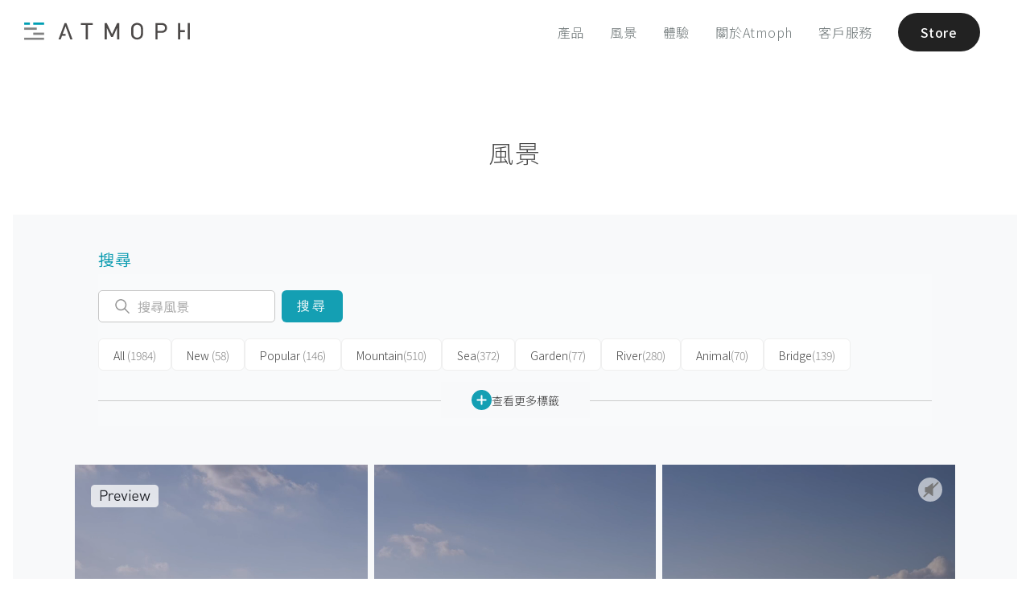

--- FILE ---
content_type: text/html; charset=utf-8
request_url: https://atmoph.com/zhtw/views/pages/city_of_tbilisi_1
body_size: 77856
content:
<!DOCTYPE html>
<html lang="zhtw" class="">
  <head>
    <meta charset="utf-8" />
    <meta id="viewport" name="viewport" content="width=device-width,initial-scale=1" />
    <title>City of Tbilisi 1, Tbilisi | Atmoph Window</title>
    <link rel="canonical" href="https://atmoph.com/zhtw/views/pages/city_of_tbilisi_1" />
    <link rel="alternate" hreflang="en" href="https://atmoph.com/en/views/pages/city_of_tbilisi_1" />
    <link rel="alternate" hreflang="ja" href="https://atmoph.com/ja/views/pages/city_of_tbilisi_1" />
    <link rel="alternate" hreflang="zh-tw" href="https://atmoph.com/zhtw/views/pages/city_of_tbilisi_1" />
    <link rel="alternate" hreflang="ko" href="https://atmoph.com/kr/views/pages/city_of_tbilisi_1" />
    <link rel="alternate" hreflang="x-default" href="https://atmoph.com/views/pages/city_of_tbilisi_1" />
    <meta name="description" content="來自 Atmoph Window 的風景 - City of Tbilisi 1 （Tbilisi, Georgia）" />
    <meta name="format-detection" content="telephone=no">
    <meta property="og:url" content="https://atmoph.com/zhtw/views/pages/city_of_tbilisi_1" />
    <meta property="og:image" content="https://webres-atmoph.global.ssl.fastly.net/view_store/views/ci/city_of_tbilisi_1_og.jpg" />
    <meta property="og:title" content="City of Tbilisi 1, Tbilisi | Atmoph Window" />
    <meta property="og:description" content="來自 Atmoph Window 的風景 - City of Tbilisi 1 （Tbilisi, Georgia）" />
    <meta property="og:type" content="website" />
    <meta property="og:site_name" content="Atmoph Window" />
    <meta name="facebook-domain-verification" content="trq1xjk9cf1zx2xkg9ajwe7gc0shvw" />
    <meta name="twitter:card" content="summary_large_image">
    <meta name="twitter:site" content="@atmoph" />
    <meta name="twitter:title" content="City of Tbilisi 1, Tbilisi | Atmoph Window" />
    <meta name="twitter:description" content="來自 Atmoph Window 的風景 - City of Tbilisi 1 （Tbilisi, Georgia）" />
    <meta name="twitter:image" content="https://webres-atmoph.global.ssl.fastly.net/view_store/views/ci/city_of_tbilisi_1_og.jpg" />
    <link rel="apple-touch-icon" sizes="180x180" href="https://webres-atmoph.global.ssl.fastly.net/logo/app_icon_atmoph.png">
    <script src="//use.typekit.net/doj0qad.js"></script>
    <script>try{Typekit.load();}catch(e){}</script>
    <link rel="stylesheet" media="all" href="/assets/application-71c5079b195e5922bbc933ac142e158f8820f878d20f92bc9acfdea7dcc2b3dd.css" data-turbolinks-track="true" />
    <meta name="csrf-param" content="authenticity_token" />
<meta name="csrf-token" content="/yoIaOi7CSmIAceP2x7INAz5qnKCvlG6fV4EMzCFgSc1oBRWfIJ/QRZY6Sp6jm2OQrooCyQeZ7XnkKYveWAOEA==" />
    <link rel="shortcut icon" type="image/x-icon" href="/assets/favicon-b7892bd81d177f01332420a481c1b74cf931822a54c79338b5716faa8f9e30a9.ico" />
    <!-- Google Tag Manager -->
    <script>(function(w,d,s,l,i){w[l]=w[l]||[];w[l].push({'gtm.start':
      new Date().getTime(),event:'gtm.js'});var f=d.getElementsByTagName(s)[0],
        j=d.createElement(s),dl=l!='dataLayer'?'&l='+l:'';j.async=true;j.src=
        'https://www.googletagmanager.com/gtm.js?id='+i+dl;f.parentNode.insertBefore(j,f);
    })(window,document,'script','dataLayer','GTM-5WB2NJN');</script>
    <!-- End Google Tag Manager -->
      <link rel="preconnect" href="https://fonts.googleapis.com">
      <link rel="preconnect" href="https://fonts.gstatic.com" crossorigin>
      <link href="https://fonts.googleapis.com/css2?family=Noto+Sans+JP:wght@300..700&display=swap" rel="stylesheet">
        <link href="https://fonts.googleapis.com/css2?family=Noto+Sans+TC:wght@300;400&display=swap" rel="stylesheet">
  </head>
  <body id="" class="double-byte zhtw">
    <!-- Google Tag Manager (noscript) -->
    <noscript>
      <iframe src="https://www.googletagmanager.com/ns.html?id=GTM-5WB2NJN"
        height="0" width="0" style="display:none;visibility:hidden"></iframe>
    </noscript>
    <!-- End Google Tag Manager (noscript) -->
    <div class="l-frame">
    <svg xmlns="http://www.w3.org/2000/svg" style="position: absolute; width: 0; height: 0; visibility:hidden;" width="0" height="0"><defs/><symbol id="icon_4k" viewbox="0 0 80 50"><title>4k</title><g id="design"><path class="cls-1" d="M33.83 31.31v2.76h-1.74v-2.76h-6.94v-1.59l6.28-13.05h1.88L27 29.72h5.06v-4.94h1.74v4.94H36v1.59zM50.52 34.07l-5.3-9.26-3.67 4.4v4.86h-1.86v-17.4h1.86v10l8.12-10h2.27l-5.48 6.72 6.26 10.68z"/><path class="cls-1" d="M58.1 40.9H21.9a5.51 5.51 0 0 1-5.5-5.5V14.6a5.51 5.51 0 0 1 5.5-5.5h36.2a5.51 5.51 0 0 1 5.5 5.5v20.8a5.51 5.51 0 0 1-5.5 5.5zM21.9 10.1a4.5 4.5 0 0 0-4.5 4.5v20.8a4.5 4.5 0 0 0 4.5 4.5h36.2a4.5 4.5 0 0 0 4.5-4.5V14.6a4.5 4.5 0 0 0-4.5-4.5z"/></g></symbol><symbol id="icon_arrow_down" viewbox="0 0 23 21"><path id="pin_openarrow.svg" class="st0" d="M11.5 21L0 9.8l1.3-1.4 10.2 9.9 10.2-9.9L23 9.8 11.5 21zm0-8.4L0 1.4 1.3 0l10.2 9.9L21.7 0 23 1.4 11.5 12.6z"/></symbol><symbol id="icon_button" viewbox="0 0 45 64"><path id="pic_iftttbutton.svg" class="st0" d="M6.7 61.3H1.3c-.7 0-1.3.6-1.3 1.4 0 .7.6 1.3 1.3 1.3h42.4c.7 0 1.3-.6 1.3-1.3 0-.7-.5-1.4-1.3-1.4h-37zm30.9-31.7c0-.7-.6-1.3-1.3-1.3H8.7c-.7 0-1.3.6-1.3 1.3v20c0 .4-.3.7-.6.7H1.3c-.7 0-1.3.6-1.3 1.3 0 .7.6 1.3 1.3 1.3h42.4c.7 0 1.3-.6 1.3-1.3s-.6-1.3-1.3-1.3h-5.4c-.4 0-.7-.3-.7-.7v-20zM10.7 50.3c-.4 0-.7-.3-.7-.7V31.7c0-.4.3-.7.6-.7h23.7c.4 0 .7.3.7.7v17.9c0 .4-.3.7-.6.7H10.7zm10.5-49V18c0 .1-.1.3-.2.3s-.2 0-.2-.1l-6.9-7c-.5-.5-1.3-.5-1.9 0-.5.5-.5 1.4 0 1.9l9.6 9.8c.5.5 1.3.5 1.9 0l9.6-9.8c.5-.5.5-1.4 0-1.9s-1.3-.5-1.9 0l-6.9 7c-.1.1-.3.1-.4 0-.1-.1-.1-.2-.1-.2V1.3C23.7.6 23.1 0 22.4.1c-.7 0-1.2.5-1.2 1.2z"/></symbol><symbol id="icon_calendar" viewbox="0 0 80 50"><title>calendar</title><g id="design"><path class="cls-1" d="M35.25 10.5V5.57c-.2-.5.31-.9 1-.95.7 0 1.26.43 1.06.95v4.93c.2.53-.36.95-1.06.95-.7-.06-1.25-.45-1-.95zm7.93.94c.7 0 1.26-.42 1.06-.95V5.57c.2-.52-.36-.95-1.06-.95-.64 0-1.15.45-.95.95v4.93c-.23.5.3.89.94.94zm7 0c.7 0 1.26-.42 1.06-.95V5.57c.2-.52-.37-.95-1.06-.95-.64 0-1.15.45-.95.95v4.93c-.23.5.28.89.93.94zm-20.94 0c.7 0 1.26-.42 1.06-.95V5.57c.2-.52-.36-.95-1.06-.95-.64 0-1.14.45-.95.95v4.93c-.22.5.28.89.92.94zm7.13 23.26a5.28 5.28 0 0 0 6.83-.21 4.42 4.42 0 0 0 1.42-3.3 3.53 3.53 0 0 0-.76-2.28 3.43 3.43 0 0 0-2-1.21 3.35 3.35 0 0 0 1.09-5.54 4.37 4.37 0 0 0-3.33-1.33 5.16 5.16 0 0 0-2.19.46 3.71 3.71 0 0 0-1.52 1.25 5.81 5.81 0 0 0-.82 2.13l2.6.44a2.33 2.33 0 0 1 .62-1.46 1.68 1.68 0 0 1 1.23-.5 1.57 1.57 0 0 1 1.17.44 1.6 1.6 0 0 1 .44 1.18 1.77 1.77 0 0 1-.6 1.4 2.46 2.46 0 0 1-1.75.49L38.46 29a5.07 5.07 0 0 1 1.29-.21 1.82 1.82 0 0 1 1.39.62 2.4 2.4 0 0 1 .57 1.68 2.57 2.57 0 0 1-.6 1.79 2 2 0 0 1-2.85.11 2.56 2.56 0 0 1-.7-1.59l-2.73.33a4.49 4.49 0 0 0 1.54 2.97z"/><path class="cls-2" d="M51.93 40.11H28.1a2.4 2.4 0 0 1-2.4-2.4V18.62a2.4 2.4 0 0 1 2.4-2.4h23.83a2.4 2.4 0 0 1 2.4 2.4v19.09a2.4 2.4 0 0 1-2.4 2.4zM28.1 17a1.6 1.6 0 0 0-1.6 1.6v19.11a1.6 1.6 0 0 0 1.6 1.6h23.83a1.6 1.6 0 0 0 1.6-1.6V18.62a1.6 1.6 0 0 0-1.6-1.6z"/><path class="cls-2" d="M52.68 43.72H27.35a5.41 5.41 0 0 1-5.4-5.4v-26a5.41 5.41 0 0 1 5.4-5.4h.4v2.25a1.87 1.87 0 0 1-.23.77 1.72 1.72 0 0 0-.21.66 1.9 1.9 0 0 0 1.91 1.88 2.05 2.05 0 0 0 2.06-1.88 2.23 2.23 0 0 0-.16-.7 2.28 2.28 0 0 1-.17-.73V6.92h3.8v2.25a1.87 1.87 0 0 1-.23.77 1.72 1.72 0 0 0-.21.66 1.9 1.9 0 0 0 1.91 1.88 2.05 2.05 0 0 0 2.06-1.88 2.23 2.23 0 0 0-.16-.7 2.28 2.28 0 0 1-.17-.73V6.92h3.8v2.25a1.87 1.87 0 0 1-.23.77 1.72 1.72 0 0 0-.21.66 1.9 1.9 0 0 0 1.91 1.88 2.05 2.05 0 0 0 2.06-1.88 2.23 2.23 0 0 0-.16-.7 2.28 2.28 0 0 1-.17-.73V6.92h3.8v2.25a1.87 1.87 0 0 1-.23.77 1.72 1.72 0 0 0-.21.66 1.9 1.9 0 0 0 1.91 1.88 2.05 2.05 0 0 0 2.06-1.88 2.23 2.23 0 0 0-.16-.7 2.28 2.28 0 0 1-.17-.73V6.92h.73a5.41 5.41 0 0 1 5.4 5.4v26a5.41 5.41 0 0 1-5.4 5.4zm-25.73-36a4.61 4.61 0 0 0-4.2 4.58v26a4.61 4.61 0 0 0 4.6 4.6h25.33a4.61 4.61 0 0 0 4.6-4.6v-26a4.61 4.61 0 0 0-4.53-4.6v1.47a1.77 1.77 0 0 0 .12.47 2.87 2.87 0 0 1 .21 1 2.85 2.85 0 0 1-2.86 2.68 2.7 2.7 0 0 1-2.71-2.68 2.38 2.38 0 0 1 .29-1 1.49 1.49 0 0 0 .16-.43V7.72h-2.2v1.45a1.77 1.77 0 0 0 .12.47 2.87 2.87 0 0 1 .21 1 2.85 2.85 0 0 1-2.86 2.68 2.7 2.7 0 0 1-2.71-2.68 2.38 2.38 0 0 1 .29-1 1.49 1.49 0 0 0 .16-.43V7.72h-2.2v1.45a1.77 1.77 0 0 0 .12.47 2.87 2.87 0 0 1 .21 1 2.85 2.85 0 0 1-2.86 2.68 2.7 2.7 0 0 1-2.71-2.68 2.38 2.38 0 0 1 .29-1 1.49 1.49 0 0 0 .16-.43V7.72h-2.2v1.45a1.77 1.77 0 0 0 .12.47 2.87 2.87 0 0 1 .21 1 2.85 2.85 0 0 1-2.86 2.68 2.7 2.7 0 0 1-2.71-2.68 2.38 2.38 0 0 1 .29-1 1.49 1.49 0 0 0 .16-.43z"/></g></symbol><symbol id="icon_clock" viewbox="0 0 80 50"><title>clock</title><g id="design"><path class="cls-1" d="M40 6.64a18.15 18.15 0 1 0 18.17 18.15A18.17 18.17 0 0 0 40 6.64zm0 35.55a17.4 17.4 0 1 1 17.4-17.4A17.42 17.42 0 0 1 40 42.19zM47.7 20l-5.87 4a1.93 1.93 0 1 1-3.71.76 1.91 1.91 0 0 1 .47-1.25L33.21 16a.41.41 0 0 1 .67-.48L39.24 23a1.9 1.9 0 0 1 2.12.33l5.88-4.05a.41.41 0 1 1 .46.67z"/><path class="cls-1" d="M23.07 24.34h2.77a.41.41 0 0 1 0 .82h-2.75zM56.93 25.15h-2.76a.41.41 0 0 1 0-.82h2.77zM39.6 41.68v-2.77a.41.41 0 0 1 .82 0v2.76zM40.42 7.82v2.76a.41.41 0 0 1-.82 0V7.81z"/></g></symbol><symbol id="icon_door" viewbox="0 0 49 53"><path id="pic_iftttdoor.svg" class="st0" d="M22.3 23.8c-1.5 0-2.6 1.2-2.6 2.7 0 1.5 1.2 2.6 2.7 2.6 1.5 0 2.6-1.2 2.6-2.7-.1-1.4-1.3-2.6-2.7-2.6zM33 5.2h7.6c.2 0 .4.2.4.4v9.3c0 .5.4.9.9.9s.8-.4.9-.9V4.3c0-.5-.4-.9-.9-.9H33c-.5 0-.9.4-.9.9-.1.5.3.9.9.9-.1 0-.1 0 0 0zm8.9 33.6c-.5 0-.9.4-.9.9v11.1c0 .2-.2.4-.4.4H33c-.5 0-.9.4-.9.9s.4.9.9.9h8.9c.5 0 .9-.4.9-.9V39.7c0-.5-.4-.9-.9-.9zm6.8-12.1l-6.5-6.5c-.3-.3-.9-.3-1.3 0-.3.3-.3.9 0 1.3l4.7 4.6c.1.1.1.2 0 .3l-.1.1H30.7c-.2 0-.4-.2-.4-.4V.8c0-.4-.4-.8-.8-.8h-.1L.9 3.3c-.5.1-.9.5-.9 1v47.8c0 .5.4.9.9.9h28.5c.5 0 .9-.4.9-.9V28.6c0-.2.2-.4.4-.4h14.8c.1 0 .2.1.2.2 0 0 0 .1-.1.1L41 33.1c-.3.3-.3.9 0 1.3.3.3.9.3 1.3 0l6.5-6.5c.3-.3.3-.9-.1-1.2zM28.5 50.8c0 .2-.2.4-.4.4H2.2c-.2 0-.4-.2-.4-.4V5.5c0-.3.2-.5.4-.5L28 2c.2 0 .4.1.4.4l.1 48.4z"/></symbol><symbol id="icon_facebook" viewbox="0 0 12.14 22.54"><title>facebook</title><g id="&#x30EC;&#x30A4;&#x30E4;&#x30FC;_2" data-name="&#x30EC;&#x30A4;&#x30E4;&#x30FC; 2"><path class="cls-1" d="M8.67 4.3h3.47V0H8.67a5.44 5.44 0 0 0-5.2 5.63V7.8H0v4.3h3.47v10.44h4.34V12.11h4.34v-4.3H7.81V5.59c-.01-.73.45-1.29.86-1.29z" id="design"/></g></symbol><symbol id="icon_instagram" viewbox="0 0 23.82 23.81"><title>instagram</title><g id="&#x30EC;&#x30A4;&#x30E4;&#x30FC;_2" data-name="&#x30EC;&#x30A4;&#x30E4;&#x30FC; 2"><g id="design"><path class="cls-1" d="M20.76 0H3.06A3.07 3.07 0 0 0 0 3v17.76a3.06 3.06 0 0 0 3.06 3.05h17.7a3.06 3.06 0 0 0 3.06-3.05V3.06A3.07 3.07 0 0 0 20.76 0zM17 3.74a.91.91 0 0 1 .91-.91h2.16a.91.91 0 0 1 .91.91v2.17a.91.91 0 0 1-.91.91h-2.15a.9.9 0 0 1-.92-.91zm-5.1 3.07a5.1 5.1 0 1 1-5.1 5.1 5.1 5.1 0 0 1 5.11-5.1zm9.67 13.79a.94.94 0 0 1-.95.95H3.22a.94.94 0 0 1-.95-.95V10.2h2.46a7.24 7.24 0 0 0-.2 1.7 7.39 7.39 0 1 0 14.57-1.7h2.48v10.4z" id="Instagram_icon" data-name="Instagram icon"/></g></g></symbol><symbol id="icon_livestream" viewbox="0 0 80 50"><title>live</title><g id="design"><path class="cls-1" d="M40 14.52c-4.28 0-7.74 3.74-7.74 8.36 0 7.56 7.74 15.18 7.74 15.18s7.74-7.49 7.74-15.18c0-4.62-3.46-8.36-7.74-8.36zm0 8.88a2.41 2.41 0 1 1 2.41-2.4A2.41 2.41 0 0 1 40 23.4zM54.57 38a.6.6 0 0 1-.44-1 19.16 19.16 0 0 0 5.17-12.87 19.19 19.19 0 0 0-5.17-12.91.6.6 0 0 1 .89-.81 20.39 20.39 0 0 1 5.48 13.72 20.36 20.36 0 0 1-5.5 13.7.6.6 0 0 1-.43.17z"/><path class="cls-1" d="M57.89 41.06a.6.6 0 0 1-.44-1 23.74 23.74 0 0 0 6.37-15.92 23.33 23.33 0 0 0-6.37-15.95.6.6 0 0 1 .88-.81A24.84 24.84 0 0 1 65 24.13a24.94 24.94 0 0 1-6.68 16.73.6.6 0 0 1-.43.2zM25.41 38a.6.6 0 0 1-.45-.2 20.48 20.48 0 0 1-5.44-13.68A20.4 20.4 0 0 1 25 10.45a.6.6 0 0 1 .89.81 19.2 19.2 0 0 0-5.13 12.88A19.28 19.28 0 0 0 25.86 37a.6.6 0 0 1-.45 1z"/><path class="cls-1" d="M22.11 41a.6.6 0 0 1-.44-.2A24.84 24.84 0 0 1 15 24.13a24.62 24.62 0 0 1 6.66-16.72.6.6 0 0 1 .89.81 23.43 23.43 0 0 0-6.37 15.91A23.64 23.64 0 0 0 22.55 40a.6.6 0 0 1-.44 1zM51.24 35a.6.6 0 0 1-.44-1 14.63 14.63 0 0 0 4-9.88 14.65 14.65 0 0 0-3.94-9.88.6.6 0 0 1 .88-.81A15.84 15.84 0 0 1 56 24.13a15.82 15.82 0 0 1-4.27 10.69.6.6 0 0 1-.49.18zM28.75 35a.6.6 0 0 1-.44-.2A15.82 15.82 0 0 1 24 24.13a15.81 15.81 0 0 1 4.3-10.66.6.6 0 1 1 .88.81 14.61 14.61 0 0 0-3.94 9.85A14.63 14.63 0 0 0 29.19 34a.6.6 0 0 1-.44 1z"/></g></symbol><symbol id="icon_location" viewbox="0 0 55 55"><path id="pic_iftttlocation.svg" class="st0" d="M27 48.7c.2.3.5.4.8.2.1 0 .1-.1.2-.2l12.9-20.5c2-3.3 3.1-7 3.1-10.9C44 7.8 36.6 0 27.5 0S11 7.8 11 17.3c0 3.8 1.1 7.6 3.1 10.9L27 48.7zm.5-46.9c8.1 0 14.7 7 14.7 15.5 0 3.5-.9 6.9-2.8 9.8L27.7 45.7c-.1.1-.3.2-.4.1l-.1-.1-11.6-18.5c-1.8-3-2.8-6.4-2.8-9.8 0-8.6 6.6-15.6 14.7-15.6zm0 21.1c3.5 0 6.4-2.9 6.4-6.4 0-3.5-2.9-6.4-6.4-6.4-3.5 0-6.4 2.9-6.4 6.4 0 3.5 2.9 6.4 6.4 6.4zm0-11c2.5 0 4.6 2.1 4.6 4.6s-2.1 4.6-4.6 4.6c-2.5 0-4.6-2.1-4.6-4.6 0-2.5 2.1-4.6 4.6-4.6zm18.4 25.6c-.3-.5-.8-.8-1.3-.8h-4.2c-.5 0-.9.4-.9.9s.4.9.9.9H44c.3 0 .5.2.7.4l7.5 13.8c.1.1 0 .3-.1.4h-49c-.2 0-.3-.1-.3-.3v-.1l7.5-13.8c.1-.3.4-.4.7-.4h3.6c.5 0 .9-.4.9-.9s-.4-.9-.9-.9h-4.2c-.6 0-1.1.3-1.3.8l-9 16.7c-.1.3 0 .6.2.7.1.1.2.1.3.1h53.9c.3 0 .6-.2.6-.6 0-.1 0-.2-.1-.3l-9.1-16.6z"/></symbol><symbol id="icon_logo_atmoph" viewbox="0 0 175.59 19"><title>logo_white</title><g id="design"><path class="cls-1" d="M.4 16.59h21.01V19H.4zM.4 5.53h13.27v2.41H.4zM9.93 11.06h11.48v2.41H9.93zM9.93 0h11.48v2.41H9.93zM.4 0h6.02v2.41H.4zM60.44.57v2.06h5.07v15.83h2.25V2.63h5.06V.57H60.44zM98.74.57l-5.43 12.14L87.73.57h-2.19v17.89h2.26V5.86l4.49 9.74.05.11h1.85l4.48-9.84v12.59h2.25V.57h-2.18zM124.47 2.3a6.61 6.61 0 0 0-9.22 0c-1.7 1.71-1.7 3.43-1.7 7.22s0 5.51 1.7 7.22a6.61 6.61 0 0 0 9.22 0c1.7-1.71 1.7-3.43 1.7-7.22s0-5.52-1.7-7.22zm-4.61 14.25a4 4 0 0 1-2.86-1.19c-1-1.06-1.17-2.13-1.17-5.84s.14-4.78 1.17-5.84a4.09 4.09 0 0 1 5.77 0c1 1.06 1.17 2.14 1.17 5.84s-.14 4.78-1.17 5.84a4 4 0 0 1-2.91 1.19zM146 .57h-6.71v17.89h2.26v-7.2H146c3.35 0 5.6-2.15 5.6-5.36S149.33.57 146 .57zm-4.45 2.06h4.28c2.24 0 3.52 1.19 3.52 3.28s-1.35 3.3-3.54 3.3h-4.28zM165.42.57h-2.25v17.89h2.25v-7.98h4.84V8.42h-4.84V.57zM173.34.57h2.25v17.89h-2.25zM45.03.57h-1.84l-6.58 17.89h2.4l1.4-3.95h3.73V12.5h-3.02l3.01-8.47 5.05 14.43h2.41L45.03.57z"/></g></symbol><symbol id="icon_mail" viewbox="0 0 24.69 18.28"><title>mail</title><g id="&#x30EC;&#x30A4;&#x30E4;&#x30FC;_2" data-name="&#x30EC;&#x30A4;&#x30E4;&#x30FC; 2"><path class="cls-1" d="M.79 18.28H23.9a36.71 36.71 0 0 0-7.79-8.6 18.07 18.07 0 0 1-3.57 1.67.64.64 0 0 1-.39 0 18.19 18.19 0 0 1-3.57-1.67 36.65 36.65 0 0 0-7.79 8.6zM17.22 9a38.35 38.35 0 0 1 7.47 8.24V1.38A30.73 30.73 0 0 1 17.22 9zM0 1.37v15.84A38.22 38.22 0 0 1 7.47 9 30.75 30.75 0 0 1 0 1.37zM.59 0C1.8 1.84 6.2 8 12.35 10.1 18.49 8 22.89 1.84 24.11 0z" id="design"/></g></symbol><symbol id="icon_press" viewbox="0 0 32.35 28.36"><title>press</title><path class="cls-1" d="M32.35 1.81V8.2H0V1.81zm-30.41 8.3h28.47v18.25H1.94zm7.31 4.35a1.19 1.19 0 0 0 1.19 1.19H21.9a1.19 1.19 0 1 0 0-2.39H10.44a1.2 1.2 0 0 0-1.19 1.2z" id="design"/></symbol><symbol id="icon_rain" viewbox="0 0 67 62"><path id="pic_iftttrain.svg" class="st0" d="M34.6 60.9c0 .6.5 1.1 1.1 1.1.6 0 1.1-.5 1.1-1.1V34.3c0-.6-.5-1.1-1.1-1.1-.6 0-1.1.5-1.1 1.1v26.6zm-6.7-6.7c0 .6.4 1.2 1 1.2s1.1-.4 1.2-1V38.7c0-.6-.5-1.1-1.1-1.1-.6 0-1.1.5-1.1 1.1v15.5zm13.4-5.5c0 .6.5 1.1 1.1 1.1.6 0 1.1-.5 1.1-1.1v-10c0-.6-.5-1.1-1.1-1.1-.6 0-1.1.5-1.1 1.1v10zm13.9-32c-.4-.1-.7-.3-.8-.6-4-9.7-15.1-14.3-24.8-10.3-1.9.8-3.7 1.9-5.2 3.3-.2.2-.6.4-.9.3-1.1-.4-2.2-.5-3.3-.5C14 8.8 9 13.8 8.9 19.9c0 1.7.4 3.4 1.2 4.9.1.3.1.6-.2.8C6 29 5.6 35 9 38.9c1.8 2.1 4.4 3.2 7.2 3.2h7.3c.6 0 1.1-.5 1.1-1.1 0-.6-.5-1.1-1.1-1.1h-7.3c-4 0-7.2-3.2-7.2-7.2s3.2-7.2 7.2-7.2c.9 0 1.7.1 2.5.4l.6.2c.3.1.7 0 .9-.4 0-.1.1-.2 0-.3l-.1-.6c-.1-.5-.1-1.1-.1-1.6.2-9.2 7.7-16.7 17-16.6 7.1.1 13.3 4.5 15.7 11.2.2.6.8 1 1.5 1 5.8 0 10.6 4.7 10.6 10.5s-4.7 10.6-10.5 10.6H48c-.6 0-1.1.5-1.1 1.1 0 .6.5 1.1 1.1 1.1h6.1c7 .1 12.8-5.6 12.8-12.6.2-6.7-5-12.3-11.7-12.8zm-37.3 6.1c0 .3-.3.5-.6.5s-.7-.1-1-.1c-1.2 0-2.4.3-3.5.7-.3.1-.6 0-.7-.3-.6-1.2-.9-2.4-.8-3.7 0-4.9 4-8.8 8.9-8.8.5 0 1.1 0 1.6.1.2.1.3.3.2.5 0 0 0 .1-.1.1-2.5 3.2-3.9 7-4 11zm3.3-21.7c0-.6-.5-1.1-1.1-1.1-.6 0-1.1.5-1.1 1.1v4.4c0 .6.5 1.1 1.1 1.1.6 0 1.1-.5 1.1-1.1V1.1zM6.7 19.9c0-.6-.5-1.1-1.1-1.1H1.1c-.6 0-1.1.5-1.1 1.1 0 .6.5 1.1 1.1 1.1h4.5c.6 0 1.1-.5 1.1-1.1zm3.9-9.4c.4-.4.4-1 .1-1.4l-.1-.1-3.1-3.2c-.5-.4-1.2-.4-1.6 0-.5.4-.5 1.2 0 1.6L9 10.5c.4.4 1 .5 1.4.1.1 0 .2 0 .2-.1z"/></symbol><symbol id="icon_seek" viewbox="0 0 50 50"><title>caster_icon</title><path d="M1.94 8.74c-.52-.37-.94-.15-.94.49v31.32c0 .63.42.85.94.49l22.12-15.49a.76.76 0 0 0 0-1.32zM25.94 8.74c-.52-.37-.94-.15-.94.49v31.32c0 .63.42.85.94.49l22.12-15.49a.76.76 0 0 0 0-1.32z"/></symbol><symbol id="icon_sound" viewbox="0 0 80 50"><title>sound</title><g id="design"><path class="cls-1" d="M40.18 41.45l.12.07a2.27 2.27 0 0 0 1.31.4 1.86 1.86 0 0 0 2-1.64V9a1.86 1.86 0 0 0-2-1.64 2.29 2.29 0 0 0-1.3.39l-.18.12L28 16.15h-3.87a2.56 2.56 0 0 0-2.78 2.26v12.5a2.56 2.56 0 0 0 2.78 2.26h3.94zm1.42-.32a1.11 1.11 0 0 1-.45-.1l-.15-.09-12.57-8.48V16.87l.1-.07 12.59-8.53a1.14 1.14 0 0 1 .46-.1c.56 0 1.22.37 1.22.86v31.25c.02.48-.63.85-1.19.85zm-14-8.75h-3.47c-.94 0-2-.64-2-1.49V18.41c0-.85 1-1.49 2-1.49h3.51zM52 15.09a.5.5 0 0 0-.5.5.55.55 0 0 0 .27.46l.12.07a9.37 9.37 0 0 1-.07 17.09.54.54 0 0 0-.28.47.5.5 0 0 0 .5.5.49.49 0 0 0 .27-.09l.18-.12a10.38 10.38 0 0 0-.16-18.82.59.59 0 0 0-.33-.06z"/><path class="cls-1" d="M48 20.34a.5.5 0 0 0 0 1 3.31 3.31 0 0 1 0 6.62.5.5 0 0 0 0 1 4.31 4.31 0 0 0 0-8.61z"/></g></symbol><symbol id="icon_sound_off" viewbox="0 0 57 51.28"><title>&#x30A2;&#x30BB;&#x30C3;&#x30C8; 2</title><path d="M5 14.64a5 5 0 0 0-5 5v12a5 5 0 0 0 5 5h11.4L39 51.28V0L16.4 14.64zm-3 17v-12a3 3 0 0 1 3-3h11v18H5a3 3 0 0 1-3-3zm35 16L18 35.3V16L37 3.68zM51.41 25.64l5.29-5.29a1 1 0 0 0-1.41-1.41L50 24.22l-5.29-5.29a1 1 0 0 0-1.41 1.41l5.29 5.29-5.29 5.29a1 1 0 1 0 1.41 1.41L50 27.05l5.29 5.29a1 1 0 0 0 1.41-1.41z"/></symbol><symbol id="icon_sound_on" viewbox="0 0 59.21 51.28"><title>&#x30A2;&#x30BB;&#x30C3;&#x30C8; 1</title><path d="M5 14.64a5 5 0 0 0-5 5v12a5 5 0 0 0 5 5h11.4L39 51.28V0L16.4 14.64zm-3 17v-12a3 3 0 0 1 3-3h11v18H5a3 3 0 0 1-3-3zm35 16L18 35.3V16L37 3.68zM47.14 17.94a1 1 0 0 0-.9 1.79c.12.06 2.85 1.54 2.85 5.91s-2.74 5.85-2.85 5.91a1 1 0 0 0 .89 1.79c.16-.08 4-2 4-7.69S47.3 18 47.14 17.94z"/><path d="M52.15 11.58A1 1 0 0 0 51 13.25a15.58 15.58 0 0 1 6.17 12.39A15.39 15.39 0 0 1 51 38a1 1 0 1 0 1.11 1.66 17.53 17.53 0 0 0 0-28.11z"/></symbol><symbol id="icon_sunrise" viewbox="0 0 60 52"><path id="pic_iftttsunrise.svg" class="st0" d="M47.8 30c0-9.8-7.9-17.8-17.8-17.8-9.8 0-17.8 7.9-17.8 17.8 0 1.9.3 3.7.9 5.5.1.2 0 .4-.2.5H1c-.6 0-1 .4-1 1s.4 1 1 1h58c.6 0 1-.4 1-1s-.4-1-1-1H47.2c-.2 0-.4-.2-.3-.4v-.1c.6-1.8.9-3.6.9-5.5zm-3 5.5c-.1.3-.4.5-.7.5H15.9c-.3 0-.6-.2-.7-.5-3-8.2 1.1-17.3 9.3-20.3 8.2-3 17.3 1.1 20.3 9.3.7 1.8 1 3.6 1 5.5s-.4 3.7-1 5.5zM4 44c0 .5.4 1 .9 1H55c.6 0 1-.4 1-1s-.4-1-1-1H5c-.5 0-1 .4-1 1zm4 7c0 .5.4 1 .9 1H51c.6 0 1-.4 1-1s-.4-1-1-1H9c-.5 0-1 .4-1 1zM31 1c0-.6-.4-1-1-1s-1 .4-1 1v6c0 .6.4 1 1 1s1-.4 1-1V1zm22 28c-.6 0-1 .4-1 1s.4 1 1 1h6c.6 0 1-.4 1-1s-.4-1-1-1h-6zM8 30c0-.5-.4-1-.9-1H1c-.6 0-1 .4-1 1s.4 1 1 1h6c.5 0 1-.4 1-1zm6.4-15.6c.4-.4.4-1 0-1.4l-4.2-4.2c-.4-.4-1-.4-1.4 0-.4.4-.4 1 0 1.4l4.2 4.2c.4.4 1 .4 1.4 0zm36.8-4.2c.4-.4.4-1 0-1.4-.4-.4-1-.4-1.4 0L45.6 13c-.4.4-.4 1 0 1.4.4.4 1 .4 1.4 0l4.2-4.2z"/></symbol><symbol id="icon_twitter" viewbox="0 0 24.88 20.79"><title>twitter</title><g id="&#x30EC;&#x30A4;&#x30E4;&#x30FC;_2" data-name="&#x30EC;&#x30A4;&#x30E4;&#x30FC; 2"><g id="design"><path class="cls-1" d="M22.09 3.14A4.12 4.12 0 0 0 24 .37c-.58.8-3.16 1.23-3.16 1.23C18.67-1 15.35.37 15.35.37 11.45 1.76 12 6.28 12 6.28A13.89 13.89 0 0 1 1.54 1a5.51 5.51 0 0 0 1.4 6.8A5.78 5.78 0 0 1 .8 7.27c-.05 3.92 4 5.3 4 5.3-.37.05-2.11.05-2.11.05.9 3.2 4.69 3.52 4.69 3.52A10.94 10.94 0 0 1 0 18.44a12.09 12.09 0 0 0 9.7 2.13A14.78 14.78 0 0 0 19 15.3c4.27-5.49 2.85-10.13 3.53-10.4a13 13 0 0 0 2.33-2.38 6.62 6.62 0 0 1-2.77.62z" id="Shape_164" data-name="Shape 164"/></g></g></symbol><symbol id="icon_voice" viewbox="0 0 57 57"><path id="pic_iftttvoice.svg" class="st0" d="M0 43.2c0 .5.4 1 .9 1h10c.3 0 .5.2.5.5v12c0 .2.2.4.3.4.1 0 .2 0 .3-.1l10.5-12.3c.2-.2.5-.4.8-.4h21.4c.5 0 1-.4.9-1V12.5c0-.5-.4-1-.9-1H.9c-.5 0-1 .4-.9 1v30.7zm1.9-29.3c0-.3.2-.5.5-.5h40.9c.3 0 .5.2.5.5v27.8c0 .3-.2.5-.5.5H22.9c-.6 0-1.2.3-1.6.7L13.6 52c-.1.1-.2.1-.2 0l-.1-.1v-8.7c0-.5-.4-1-.9-1h-10c-.3 0-.5-.2-.5-.5V13.9zM12.4 0c-.5 0-1 .4-.9 1v7.7c0 .5.4 1 .9 1s1-.4 1-.9V2.4c0-.3.2-.5.5-.5h40.8c.3 0 .5.2.5.5v24c0 .3-.2.5-.5.5h-6.2c-.5 0-1 .4-1 1 0 .5.4.9 1 1h7.6c.5 0 1-.4.9-1V1c0-.5-.4-1-.9-1H12.4zm3.8 28.8c0-2.6-2.2-4.7-4.8-4.7-2.6 0-4.7 2.2-4.7 4.8 0 2.6 2.1 4.7 4.7 4.7s4.8-2.2 4.8-4.8zm-7.6 0c0-1.6 1.3-2.8 2.9-2.8 1.6 0 2.8 1.3 2.8 2.9 0 1.6-1.3 2.8-2.8 2.8-1.7 0-3-1.3-2.9-2.9zm14.2 4.8c2.7 0 4.8-2.1 4.8-4.8 0-2.7-2.1-4.8-4.7-4.8-2.7 0-4.8 2.1-4.8 4.8-.1 2.6 2.1 4.8 4.7 4.8zm0-7.7c1.6 0 2.9 1.3 2.9 2.8 0 1.6-1.3 2.9-2.8 2.9-1.6 0-2.9-1.3-2.9-2.8-.1-1.6 1.2-2.9 2.8-2.9zm11.4 7.7c2.7 0 4.8-2.1 4.8-4.8 0-2.7-2.1-4.8-4.7-4.8-2.7 0-4.8 2.1-4.8 4.8-.1 2.6 2.1 4.8 4.7 4.8zm0-7.7c1.6 0 2.9 1.3 2.9 2.8 0 1.6-1.3 2.9-2.8 2.9-1.6 0-2.9-1.3-2.9-2.8-.1-1.6 1.2-2.9 2.8-2.9z"/></symbol><symbol id="icon_weather" viewbox="0 0 80 50"><title>weather</title><g id="design"><path class="cls-1" d="M30.11 12.7a8.27 8.27 0 0 0-5.61 14.37 7.48 7.48 0 0 1 3.28-2 11.45 11.45 0 0 1 9.44-8.29 8.3 8.3 0 0 0-7.11-4.08zm-5.59 13.1l-.13-.15a7.38 7.38 0 0 1 11.05-9.77l.23.24-.32.09a12.36 12.36 0 0 0-8.28 8v.09h-.09a8.37 8.37 0 0 0-2.28 1.32zM41 19.17a11.13 11.13 0 0 0-10.7 8.23v.11h-.11a7.08 7.08 0 0 0 2 13.88h18.6a7.88 7.88 0 0 0 .51-15.75h-.12v-.11A11.17 11.17 0 0 0 41 19.17zm9.71 21.35H32.14a6.18 6.18 0 0 1-1.72-12.12 1.1 1.1 0 0 0 .76-.77 10.21 10.21 0 0 1 19.1-1.7 1.1 1.1 0 0 0 .92.63 7 7 0 0 1-.46 14z"/><path class="cls-1" transform="rotate(-88.1 30.032 7.39)" d="M27.33 6.89h5.41v1h-5.41z"/><path class="cls-1" transform="rotate(-41.24 39.453 11.78)" d="M36.75 11.28h5.41v1h-5.41z"/><path class="cls-1" transform="rotate(-45.01 20.39 11.262)" d="M19.89 8.56h1v5.41h-1z"/><path class="cls-1" transform="translate(-.68 .56)" d="M13.81 20.41h5.41v1h-5.41z"/><path class="cls-1" transform="rotate(-48.72 20.894 30.325)" d="M18.19 29.83h5.41v1h-5.41z"/></g></symbol><symbol id="icon_window" viewbox="0 0 56.2 55.43"><title>window</title><g id="design"><path class="cls-1" d="M52.21 5.63h-.67a5.59 5.59 0 0 0-1.75-1.38L41.63.36a2.82 2.82 0 0 0-2.75 0 2.82 2.82 0 0 0-1.19 2.48v2.79H18.47V2.84A2.82 2.82 0 0 0 17.28.36a2.83 2.83 0 0 0-2.75 0l-8.16 3.9a5.59 5.59 0 0 0-1.75 1.37H4a4 4 0 0 0-4 4v41.81a4 4 0 0 0 4 4h48.21a4 4 0 0 0 4-4V9.62a4 4 0 0 0-4-3.99zM39 2.84a1.56 1.56 0 0 1 .58-1.38 1.1 1.1 0 0 1 .6-.16 2.13 2.13 0 0 1 .9.23l8.16 3.9a3.51 3.51 0 0 1 .34.2H39zM6.93 5.43l8.16-3.9A2.14 2.14 0 0 1 16 1.3a1.1 1.1 0 0 1 .6.16 1.56 1.56 0 0 1 .58 1.38v2.79H6.59a3.54 3.54 0 0 1 .34-.2zm48 46a2.69 2.69 0 0 1-2.69 2.69H4a2.69 2.69 0 0 1-2.7-2.68V9.62A2.69 2.69 0 0 1 4 6.94h48.21a2.69 2.69 0 0 1 2.69 2.68z"/><path class="cls-1" d="M49.22 8.62H7a4 4 0 0 0-4 4v35.83a4 4 0 0 0 4 4h42.22a4 4 0 0 0 4-4V12.61a4 4 0 0 0-4-3.99zM7 51.14a2.69 2.69 0 0 1-2.69-2.69V12.61A2.69 2.69 0 0 1 7 9.92h10.2v31.65a6.53 6.53 0 0 1-2.46 4.71l-7 4.86zm3 0l5.45-3.79a7.77 7.77 0 0 0 3-5.78V9.92h19.24v31.65a7.77 7.77 0 0 0 3 5.78l5.45 3.79zm41.91-2.69a2.69 2.69 0 0 1-2.69 2.69h-.79l-7-4.86A6.53 6.53 0 0 1 39 41.57V9.92h10.22a2.69 2.69 0 0 1 2.69 2.69z"/></g></symbol></svg>

    <div id="header" class="header_aw103">
  <div class="white_background show-only-pc"></div>
  <header id="globalHeader" class="atmoph-global-header">
        <a class="logo" href="/zhtw">
      <img src="https://webres-atmoph.global.ssl.fastly.net/assets/images/icon_atmophlogo.svg" alt="ATMOPH">
    </a>
    <nav>
      <div class="subnav small_padding show-only-pc">
        <a class="has-underline" href="/zhtw/products/aw103">產品</a>

        <div class="extended_menu single_submenu product">
          <a class="submenu" href="/zhtw/products/aw103">Atmoph Window Yo</a>          <a class="submenu" href="/zhtw/products/starwars_scope">Atmoph Scope | Star Wars</a>          <a class="submenu" href="/zhtw/products/history">Product History</a>        </div>
      </div>

      <div class="subnav xlarge_padding show-only-pc">
        <a class="has-underline show-only-pc" href="/zhtw/views">風景</a>
        <div class="extended_menu single_submenu views">
          <div class="submenu second-nav">
            <span class="second-nav-title">Edition Pass</span>
            <div class="extended_menu2 product">
              <a href="/zhtw/products/deathstranding">
                <div class="window_link">
                  <div class="window_link_title">
                    Edition Pass | DEATH <br>STRANDING
                  </div>
                  <div>
                    <img src="https://webres-atmoph.global.ssl.fastly.net/assets/images/headers/thumb_dsep1.png">
                  </div>
                </div>
              </a>
              <a href="/zhtw/products/eps/dsep2">
                <div class="window_link">
                  <div class="window_link_title">
                    Edition Pass | DEATH <br>STRANDING Vol. 2
                  </div>
                  <div>
                    <img src="https://webres-atmoph.global.ssl.fastly.net/assets/images/headers/thumb_dsep2.png">
                  </div>
                </div>
              </a>
              <a href="/zhtw/products/eps/opep1">
                <div class="window_link">
                  <div class="window_link_title">
                    Edition Pass | ONE PIECE
                  </div>
                  <div>
                    <img src="https://webres-atmoph.global.ssl.fastly.net/assets/images/headers/thumb_opep.png">
                  </div>
                </div>
              </a>
              <a href="/zhtw/products/eps/strangerthings">
                <div class="window_link">
                  <div class="window_link_title window_link_smalltext">
                    Edition Pass | <br>Stranger Things
                  </div>
                  <div>
                    <img src="https://webres-atmoph.global.ssl.fastly.net/assets/images/headers/thumb_step.png">
                  </div>
                </div>
              </a>
            </div>
          </div>
          <a class="submenu second-menu" href="/zhtw/views">風景一覽</a>          <a class="submenu second-menu" href="/zhtw/limitless">Limitless</a>        </div>
      </div>

      <div class="subnav small_padding show-only-pc">
        <a class="has-underline" href="/zhtw/ourusers">體驗</a>
        <div class="extended_menu single_submenu interview">
          <a class="submenu" href="/zhtw/ourusers">應用實例</a>          <a target="external" class="submenu" href="https://atmophhelp.zendesk.com/hc/articles/900000125883">如何掛於牆上</a>
        </div>
      </div>

      <div class="subnav small_padding show-only-pc">
        <a class="has-underline" href="/zhtw/about_us">關於Atmoph</a>
        <div class="extended_menu single_submenu about_us">
          <a class="submenu" href="/zhtw/about_us#our_story">故事</a>          <a class="submenu" href="/zhtw/about_us#our_team">團隊</a>          <a target="external" class="submenu" href="https://adventure.atmoph.com/en">Blog</a>          <a class="submenu" href="/zhtw/about_us#we_are_hiring">人才招聘</a>          <a target="external" class="submenu" href="https://store.atmoph.com/zh/blogs/news?currency_code=HKD">新聞</a>          <a class="submenu" href="/zhtw/press">Press</a>        </div>
      </div>

      <div class="subnav small_padding show-only-pc">
        <a target="external" rel="noopener" class="has-underline" href="https://atmophhelp.zendesk.com/">客戶服務</a>
        <div class="extended_menu single_submenu support">
          <a target="external" class="submenu" href="https://atmophhelp.zendesk.com/">FAQ</a>          <a target="external" class="submenu" href="https://atmophhelp.zendesk.com/hc/en-us/community/topics">Community</a>        </div>
      </div>

        <a class="atmoph-button is-border-only top-menu" target="store" href="https://store.atmoph.com/zh/?currency_code=HKD">Store</a>
      <div class="mobile_menu_btn show-only-mobile">
        <svg xmlns="http://www.w3.org/2000/svg" height="24" viewBox="0 -960 960 960" width="24"><path d="M120-680v-80h720v80H120Zm0 480v-80h720v80H120Zm0-240v-80h720v80H120Z"/></svg>
      </div>
    </nav>

  </header>

  <div class="mobile_extended_menu show-only-mobile">
      <nav>
    <div class="mobile_close_menu_button">
      <svg xmlns="http://www.w3.org/2000/svg" width="15" height="15"><path d="M6.49 7.5L.21 13.79a.7.7 0 000 1 .7.7 0 001 0L7.5 8.51l6.29 6.28a.707.707 0 001-1L8.51 7.5l6.28-6.29a.7.7 0 000-1 .7.7 0 00-1 0L7.5 6.49 1.21.21a.7.7 0 00-1 0 .7.7 0 000 1z" fill="#404040" fill-rule="evenodd"/></svg>
    </div>

    <div class="submenu">
      <a class="submenu_txt" href="/zhtw/products/aw103">產品</a>
      <div class="subitems">
        <a class="submenu_txt" href="/zhtw/products/aw103">Atmoph Window Yo</a>
          <a class="submenu_txt" href="/zhtw/products/starwars_scope">Atmoph Scope | Star Wars</a>        <a class="submenu_txt" href="/zhtw/products/history">Product History</a>
      </div>
    </div>
    <div class="submenu">
      <a class="submenu_txt" href="/zhtw/views">風景</a>      <div class="subitems">
        <div class="subitems-nav">Edition Pass
          <a href="/zhtw/products/deathstranding">Edition Pass | DEATH STRANDING</a>
          <a href="/zhtw/products/eps/dsep2">Edition Pass | DEATH STRANDING Vol. 2</a>
          <a href="/zhtw/products/eps/opep1">Edition Pass | ONE PIECE</a>
          <a href="/zhtw/products/eps/strangerthings">Edition Pass | Stranger Things</a>
        </div>
        <a class="submenu_txt" href="/zhtw/views">風景一覽</a>        <a class="submenu_txt" href="/zhtw/limitless">Limitless</a>      </div>
    </div>
    <div class="submenu">
      <a class="submenu_txt" href="/zhtw/ourusers">體驗</a>      <div class="subitems">
        <a class="submenu_txt" href="/zhtw/ourusers">應用實例</a>        <a target="external" class="submenu_txt" href="https://atmophhelp.zendesk.com/hc/articles/900000125883">如何掛於牆上</a>      </div>
    </div>
    <div class="submenu">
      <a class="submenu_txt" href="/zhtw/about_us">關於Atmoph</a>
      <div class="subitems">
        <a class="submenu_txt" href="/zhtw/about_us#our_story">故事</a>        <a class="submenu_txt" href="/zhtw/about_us#our_team">團隊</a>        <a target="external" class="submenu_txt" href="https://adventure.atmoph.com/en">Blog</a>        <a class="submenu_txt" href="/zhtw/about_us#we_are_hiring">人才招聘</a>        <a target="external" class="submenu_txt" href="https://store.atmoph.com/zh/blogs/news?currency_code=HKD">新聞</a>        <a class="submenu_txt" href="/zhtw/press">Press</a>      </div>
    </div>
    <div class="submenu">
      <a target="external" rel="noopener" class="submenu_txt" href="https://atmophhelp.zendesk.com/">客戶服務</a>
      <div class="subitems">
        <a target="external" class="submenu_txt" href="https://atmophhelp.zendesk.com/">FAQ</a>        <a target="external" class="submenu_txt" href="https://atmophhelp.zendesk.com/hc/en-us/community/topics">Community</a>      </div>
    </div>
  </nav>

  </div>

</div>


<script>
  function openMobileMenu (){
    mobileMenu.classList.add("show");

  }

  function closeMobileMenu (){
    mobileMenu.classList.remove("show");
  }

  mobileMenuBtn = document.querySelectorAll(".mobile_menu_btn");
  mobileMenu = document.querySelector(".mobile_extended_menu");
  mobileCloseButton = document.querySelector(".mobile_close_menu_button");

  mobileMenuBtn.forEach(item => {
    item.addEventListener('click', event => {
      if (!mobileMenu.classList.contains("show")) {
        openMobileMenu()
      }
    })
  });
  mobileCloseButton.addEventListener('click', closeMobileMenu);

  menuWhiteBackground = document.querySelector(".white_background");


  document.querySelectorAll(".subnav").forEach(item =>
    {
      item.addEventListener("mouseover", event => {
        item.classList.add("hover")

        if (item.classList.contains('small_padding')) {
          menuWhiteBackground.classList.add("small")
        }
        if (item.classList.contains('large_padding')) {
          menuWhiteBackground.classList.add("large")
        }
        if (item.classList.contains('xlarge_padding')) {
          menuWhiteBackground.classList.add("xlarge")
        }
        if(!!item.closest('#atmoph-fixed-header')) {
          menuWhiteBackground.classList.add("fixed")
        }
    })

    item.addEventListener("mouseout", event => {
      item.classList.remove("hover")

        if (item.classList.contains('small_padding')) {
          menuWhiteBackground.classList.remove("small")
        }
        if (item.classList.contains('large_padding')) {
          menuWhiteBackground.classList.remove("large")
        }
        if (item.classList.contains('xlarge_padding')) {
          menuWhiteBackground.classList.remove("xlarge")
        }
        if(!!item.closest('#atmoph-fixed-header')) {
          menuWhiteBackground.classList.remove("fixed")
        }
      })
    });



  document.querySelector(".mobile_close_menu_button").addEventListener("click", function(){
    closeMobileMenu()
  });


  var secondMenu = document.querySelectorAll(".second-menu");
  var header = document.getElementById("header");

  secondMenu.forEach(function(target) {
    target.addEventListener('mouseenter', function() {
      header.classList.add("hidden-second-nav")
    });

    target.addEventListener('mouseleave', function() {
        header.classList.remove("hidden-second-nav")
    });
  });
  
</script>


<section id="viewgallery_header">
  <h1 class="gallery_page_title atmoph-title"><a href="/zhtw/views">風景</a></h1>

  <div class="is-gray l-content">

    <h2 class="atmoph-title is-sub is-capitalize is-pc">搜尋</h2>

    <div class="search_and_filter">


      <form class="form_tag" action="/zhtw/views/search" accept-charset="UTF-8" method="get">
      
      <div class="search_form">
        <div class="form">
          <svg xmlns="http://www.w3.org/2000/svg" width="17.592" height="17.597" viewBox="0 0 17.592 17.597">
            <path id="Icon_ionic-ios-search" data-name="Icon ionic-ios-search" d="M21.886,20.816l-4.893-4.939a6.973,6.973,0,1,0-1.058,1.072L20.8,21.856a.753.753,0,0,0,1.063.027A.758.758,0,0,0,21.886,20.816ZM11.514,17.009A5.506,5.506,0,1,1,15.408,15.4,5.472,5.472,0,0,1,11.514,17.009Z" transform="translate(-4.5 -4.493)" fill="#959595"/>
          </svg>
          <input type="text" name="query" id="query" placeholder="搜尋風景" autofocus="autofocus" />
        </div>
        <button type="submit" class="search_button">搜尋</button>
      </div>
</form>
      <div class="tags">
        <ul id="tags_list" class="tags_list">
          <li class="tags_item ">
            <a href="/zhtw/views/tags/all">
              All 
              <span class="tags_count">(1984)</span>
            </a>
          </li>
          <li class="tags_item ">
            <a href="/zhtw/views/tags/new">
              New 
              <span class="tags_count">(58)</span>
            </a>
          </li>
          <li class="tags_item ">
            <a href="/zhtw/views/tags/popular">
              Popular 
              <span class="tags_count">(146)</span>
            </a>
          </li>
          <li class="tags_item ">
            <a href="/zhtw/views/tags/mountain">Mountain<span class="tags_count">(510)</span></a>
          </li>
          <li class="tags_item ">
            <a href="/zhtw/views/tags/sea">Sea<span class="tags_count">(372)</span></a>
          </li>
          <li class="tags_item ">
            <a href="/zhtw/views/tags/garden">Garden<span class="tags_count">(77)</span></a>
          </li>
          <li class="tags_item ">
            <a href="/zhtw/views/tags/river">River<span class="tags_count">(280)</span></a>
          </li>
          <li class="tags_item ">
            <a href="/zhtw/views/tags/animal">Animal<span class="tags_count">(70)</span></a>
          </li>
          <li class="tags_item ">
            <a href="/zhtw/views/tags/bridge">Bridge<span class="tags_count">(139)</span></a>
          </li>

          <li class="tags_item formation-tags">
            <a href="/zhtw/views/tags/square2">
              Square 2              <span class="tags_count">(399)</span>
            </a>
          </li>
          <li class="tags_item formation-tags">
            <a href="/zhtw/views/tags/wide4">
              Wide 4              <span class="tags_count">(290)</span>
            </a>
          </li>
          <li class="tags_item formation-tags">
            <a href="/zhtw/views/tags/wide5">
              Wide 5              <span class="tags_count">(282)</span>
            </a>
          </li>

        </ul>
        <div class="tags_more"><a id="more_btn" href="#"><img src="https://webres-atmoph.global.ssl.fastly.net/assets/images/icon/more.svg">查看更多標籤</a></div>

        <div id="all_tags" class="all_tags">
          <ul class="tags_list">
            <li class="tags_item ">
              <a href="/zhtw/views/tags/night">
                Night                <span class="tags_count">(170)</span>
              </a>
            </li>
            <li class="tags_item ">
              <a href="/zhtw/views/tags/city">
                City                <span class="tags_count">(425)</span>
              </a>
            </li>
            <li class="tags_item ">
              <a href="/zhtw/views/tags/temple">
                Temple                <span class="tags_count">(52)</span>
              </a>
            </li>
            <li class="tags_item ">
              <a href="/zhtw/views/tags/snow">
                Snow                <span class="tags_count">(148)</span>
              </a>
            </li>
            <li class="tags_item ">
              <a href="/zhtw/views/tags/woods">
                Woods                <span class="tags_count">(256)</span>
              </a>
            </li>
            <li class="tags_item ">
              <a href="/zhtw/views/tags/hill">
                Hill                <span class="tags_count">(91)</span>
              </a>
            </li>
            <li class="tags_item ">
              <a href="/zhtw/views/tags/castle">
                Castle                <span class="tags_count">(29)</span>
              </a>
            </li>
            <li class="tags_item ">
              <a href="/zhtw/views/tags/world_heritage">
                World Heritage                <span class="tags_count">(239)</span>
              </a>
            </li>
            <li class="tags_item ">
              <a href="/zhtw/views/tags/bird">
                Bird                <span class="tags_count">(69)</span>
              </a>
            </li>
            <li class="tags_item ">
              <a href="/zhtw/views/tags/car">
                Car                <span class="tags_count">(318)</span>
              </a>
            </li>
            <li class="tags_item ">
              <a href="/zhtw/views/tags/desert">
                Desert                <span class="tags_count">(35)</span>
              </a>
            </li>
            <li class="tags_item ">
              <a href="/zhtw/views/tags/cg">
                CG                <span class="tags_count">(32)</span>
              </a>
            </li>
            <li class="tags_item ">
              <a href="/zhtw/views/tags/space">
                Space                <span class="tags_count">(7)</span>
              </a>
            </li>
            <li class="tags_item ">
              <a href="/zhtw/views/tags/cloud">
                Cloud                <span class="tags_count">(135)</span>
              </a>
            </li>
            <li class="tags_item ">
              <a href="/zhtw/views/tags/dawn">
                Dawn                <span class="tags_count">(49)</span>
              </a>
            </li>
            <li class="tags_item ">
              <a href="/zhtw/views/tags/fish">
                Fish                <span class="tags_count">(27)</span>
              </a>
            </li>
            <li class="tags_item ">
              <a href="/zhtw/views/tags/windmill">
                Windmill                <span class="tags_count">(8)</span>
              </a>
            </li>
            <li class="tags_item ">
              <a href="/zhtw/views/tags/music">
                Music                <span class="tags_count">(19)</span>
              </a>
            </li>
            <li class="tags_item ">
              <a href="/zhtw/views/tags/wind">
                Wind                <span class="tags_count">(80)</span>
              </a>
            </li>
            <li class="tags_item ">
              <a href="/zhtw/views/tags/pond">
                Pond                <span class="tags_count">(45)</span>
              </a>
            </li>
            <li class="tags_item ">
              <a href="/zhtw/views/tags/architecture">
                Architecture                <span class="tags_count">(151)</span>
              </a>
            </li>
            <li class="tags_item ">
              <a href="/zhtw/views/tags/next_room">
                Next Room                <span class="tags_count">(58)</span>
              </a>
            </li>

            <li class="tags_item">
              <a href="/zhtw/views/tags/square2">
                Square 2                <span class="tags_count">(399)</span>
              </a>
            </li>
            <li class="tags_item">
              <a href="/zhtw/views/tags/wide4">
                Wide 4                <span class="tags_count">(290)</span>
              </a>
            </li>
            <li class="tags_item">
              <a href="/zhtw/views/tags/wide5">
                Wide 5                <span class="tags_count">(282)</span>
              </a>
            </li>

          </ul>
          <div class="tags_close"><a id="close_btn" href="#"><img src="https://webres-atmoph.global.ssl.fastly.net/assets/images/icon/close.svg">收起標籤</a></div>
        </div>
      </div>
      

    </div>
  </div>
</section>

<script>

  function hide_broken_link(_this, status){
    _this.style.display = 'none';
  }

  function set_base_image(_this) {
    _this.src = "https://webres-atmoph.global.ssl.fastly.net/view_store/common/base_image.jpg"
  }

  var form = document.querySelectorAll("form")
  errorMsg = document.querySelectorAll(".error_messsage")
  form.forEach(form => {
    form.addEventListener('mousedown', (e) => {
      errorMsg.forEach(errorMsg => {errorMsg.style.display = "none";})
    });
  });

  const more_btn = document.getElementById('more_btn');
  const close_btn = document.getElementById('close_btn');
  const all_tags = document.getElementById('all_tags');
  more_btn.addEventListener('click', (e) => {
    more_btn.parentNode.classList.add('hide');
    all_tags.classList.add('show');
    e.preventDefault();
  });
  
  close_btn.addEventListener('click', (e) => {
    more_btn.parentNode.classList.remove('hide');
    all_tags.classList.remove('show');
    e.preventDefault();
  });


</script>



<section id="view-gallery-show">
  <div class="is-gray l-content small-margin bottom-padding">
    <section class="section_landscape is-gray panorama_page">
      <div class="landscape_video">
        <video class="preview" poster="https://webres-atmoph.global.ssl.fastly.net/view_store/embed/city_of_tbilisi_1/thumbnail.jpg"
  preload="metadata" autoplay muted loop playsinline disablepictureinpicture>
  <source src="https://webres-atmoph.global.ssl.fastly.net/view_store/embed/city_of_tbilisi_1/preview.mp4" type="video/mp4" media="(min-width: 768px)">
  <source src="https://webres-atmoph.global.ssl.fastly.net/view_store/embed/city_of_tbilisi_1/preview_s.mp4" type="video/mp4">
</video>

        <div class="video_line right"></div>
        <div class="video_line left"></div>
  
        <div class="video_overlay">
          <svg version="1.1" id="Layer_1" xmlns="http://www.w3.org/2000/svg" xmlns:xlink="http://www.w3.org/1999/xlink" x="0" y="0" viewBox="0 0 90 30" xml:space="preserve"><style>.st0{fill:#fff}</style><path d="M5.15 3.92h78.26v20.84H5.15z"/><defs><path id="SVGID_1_" d="M-480.36-215.85h1366v768h-1366z"/></defs><clipPath id="SVGID_2_"><use xlink:href="#SVGID_1_" overflow="visible"/></clipPath><path class="st0" d="M35.11 12.62c-1.04 0-1.92.58-2.3 1.48-.22.54-.26.84-.3 1.64h5.2c-.04-.8-.08-1.1-.3-1.64-.38-.9-1.26-1.48-2.3-1.48M59.11 12.62c-1.04 0-1.92.58-2.3 1.48-.22.54-.26.84-.3 1.64h5.2c-.04-.8-.08-1.1-.3-1.64-.38-.9-1.26-1.48-2.3-1.48M17.62 8.47h-3.64v5.66h3.64c1.78 0 3.02-.96 3.02-2.84s-1.24-2.82-3.02-2.82"/><path class="st0" d="M85 0H5C2.24 0 0 2.24 0 5v20c0 2.76 2.24 5 5 5h80c2.76 0 5-2.24 5-5V5c0-2.76-2.24-5-5-5M17.75 15.5h-3.78v5.86h-1.52V7.11h5.3c2.6 0 4.4 1.62 4.4 4.18.01 2.57-1.79 4.21-4.4 4.21m11.55-2.1c-.54-.54-.94-.72-1.7-.72-1.44 0-2.36 1.14-2.36 2.64v6.04H23.8v-9.84h1.44v1.2c.54-.82 1.62-1.32 2.76-1.32.94 0 1.66.22 2.36.92L29.3 13.4zm9.85 3.42h-6.64c0 2.16 1.02 3.4 2.9 3.4 1.14 0 1.8-.34 2.58-1.12l.98.86c-1 1-1.92 1.52-3.6 1.52-2.6 0-4.3-1.56-4.3-5.04 0-3.18 1.54-5.04 4.04-5.04 2.54 0 4.04 1.84 4.04 4.76v.66zm5.96 4.54h-1.28l-3.6-9.84h1.56l2.68 7.9 2.7-7.9h1.56l-3.62 9.84zm7.48 0h-1.44v-9.84h1.44v9.84zm.1-12.65h-1.62V7.09h1.62v1.62zm10.46 8.11h-6.64c0 2.16 1.02 3.4 2.9 3.4 1.14 0 1.8-.34 2.58-1.12l.98.86c-1 1-1.92 1.52-3.6 1.52-2.6 0-4.3-1.56-4.3-5.04 0-3.18 1.54-5.04 4.04-5.04 2.54 0 4.04 1.84 4.04 4.76v.66zm12.63 4.54h-1.34l-2.58-7.64-2.56 7.64h-1.34l-3.12-9.84h1.56l2.26 7.9 2.58-7.9h1.24l2.6 7.9 2.24-7.9h1.56l-3.1 9.84z"/></svg>
        </div>
        <div id="sound" class="muted">
          <svg xmlns="http://www.w3.org/2000/svg" viewBox="0 0 215.5 346.4"><style>.st1{display:inline}</style><path d="M215.5 12.6c0-4.5-2.6-8.9-6.7-10.8-4.3-2.2-9.1-1.4-12.7 1.4L59.5 106.5l-35.6.5c-7.4 0-13.9 3.4-18.2 8.6-3.6 4.1-5.7 9.6-5.7 15.3v95.8c0 13.2 10.8 23.9 23.9 23.9h55.6l116.6 93.1c2.2 1.7 4.8 2.6 7.4 2.6 1.7 0 3.6-.5 5.3-1.2 4.1-1.9 6.7-6.2 6.7-10.8V12.6z" id="Layer_2"/></svg>
        </div>
        <p class="copyright_txt"><span>©️</span> 2026 Atmoph Inc.</p>
      </div>
      <section class="landscape_details">
        <div class="detail left">
          <div class="atmoph-title is-sub view_name">
            City of Tbilisi 1
          </div>
          <div class="view_place">
            <p>
              Tbilisi,
              <a class="country_link" href="/zhtw/views/countries/GE">
                Georgia
              </a>
            </p>
          </div>

            <div class="viewpedia_cont">

              <div class="viewpedia-text zhtw">
                <p class="title">City of Tbilisi</p>
                <p class="desc">Tbilisi, the capital of Georgia, weaves its history since the 5th century on both banks of the Mtkvari River, surrounded by mountains on three sides. In the center of the city, various elements from medieval fortresses to the colorful old town, Soviet-era housing complexes, and state-of-the-art and eccentric buildings come together to create a unique landscape. Known as a cultural hub by a new generation, the city is also full of hot spots for fashion, art, clubs, and other fields that are the focus of the world&#39;s attention.</p>
              </div>
            </div>

        </div>

        <div class="detail right">
          <div class="view-info-box">

            <div class="info-row header first">
              <h1>攝影師</h1>
            </div>
            <div class="info-row body">
              <div class="videographer">
                <div class="image">
                  <a href="/zhtw/views/videographers/Masaya_Kato"><img src="https://site-images.atmoph.com/view_store/videographers/v1/masaya_kato.jpg"></a>
                </div>
                <div class="name">
                  <div class="item large">
                    <a href="/zhtw/views/videographers/Masaya_Kato">Masaya Kato</a>
                  </div>
                  <div class="item website">
                    <a href="http://www.masaya-kato.com/" target="_blank">Website</a>
                  </div>
                </div>
              </div>
            </div>

            <div class="info-row header">
              <h1>標籤</h1>
            </div>
            <div class="info-row body">
              <div class="video_tags">
                    <div class="tag is-link">
                      <a href="/zhtw/views/tags/architecture">
                        Architecture
                      </a>
                    </div>
                    <div class="tag is-link">
                      <a href="/zhtw/views/tags/car">
                        Car
                      </a>
                    </div>
                    <div class="tag is-link">
                      <a href="/zhtw/views/tags/city">
                        City
                      </a>
                    </div>
                    <div class="tag is-link">
                      <a href="/zhtw/views/tags/green">
                        Green
                      </a>
                    </div>
                    <div class="tag is-link">
                      <a href="/zhtw/views/tags/mountain">
                        Mountain
                      </a>
                    </div>
                    <div class="tag is-link">
                      <a href="/zhtw/views/tags/people">
                        People
                      </a>
                    </div>
                    <div class="tag is-link">
                      <a href="/zhtw/views/tags/river">
                        River
                      </a>
                    </div>
                    <div class="tag is-link">
                      <a href="/zhtw/views/tags/roof">
                        Roof
                      </a>
                    </div>
                    <div class="tag is-link">
                      <a href="/zhtw/views/tags/tree">
                        Tree
                      </a>
                    </div>
                  <div class="tag is-link">
                    <a href="/zhtw/views/countries/GE">
                      Georgia
                    </a>
                  </div>
              </div>
            </div>

            <div class="info-row">
              <div class="panorama video_tags">
                <div class="header">
                  <h1>支援的全景團隊</h1>
                </div>
                <div class="formations body">
                  <div class="tag is-link"><a href="/zhtw/views/tags/all?type=single">Single</a></div>
                  <div class="tag is-link"><a href="/zhtw/views/tags/all?type=panorama">Wide 2</a></div>
                  <div class="tag is-link"><a href="/zhtw/views/tags/all?type=panorama">Wide 3</a></div>
                  <div class="tag is-link"><a href="/zhtw/views/tags/wide4">Wide 4</a></div>
                  <div class="tag is-link"><a href="/zhtw/views/tags/wide5">Wide 5</a></div>
                </div>
              </div>
            </div>

            <div class="info-row body">
              <div class="video-date">
                <div class="header">
                  <h1>拍攝日期</h1>
                </div>
                <div>2023/07/27</div>
              </div>
              <div class="video-date">
                <div class="header">
                  <h1>發表日期</h1>
                </div>
                <div>2023/09/15</div>
              </div>
            </div>

            <div class="info-row header last">
              <div class="social-head">
                <h1>共享</h1>
              </div>
              <div class="social-body">

                <ul class="SNS">
                  <div class="sns_icon_cont">
                    <li class="twitter sns_icon">
                      <a href="https://twitter.com/share?hashtags=atmophviews&amp;text=Here%27s+my+favorite+view+from+Atmoph+Window%21+-+City+of+Tbilisi+1+%2F+Tbilisi%2C+Georgia&amp;url=https%3A%2F%2Fatmoph.com%2Fzhtw%2Fviews%2Fpages%2Fcity_of_tbilisi_1%3Futm_source%3Dtwitter%26utm_medium%3Dshare-button%26utm_campaign%3Dviews-web" target="_blank">
                        <svg xmlns="http://www.w3.org/2000/svg" viewBox="0 0 130 116.445"><path d="M24.03,12.349H40.29l65.681,91.745H89.711ZM108.868,0,73.625,37.7,46.637,0H0L47.211,65.946,0,116.444H17.052L54.607,76.275l28.757,40.169H130L81.019,48.025,125.92,0Z"/></svg>
                      </a>
                    </li>
                    <li class="facebook sns_icon">
                      <a href="https://www.facebook.com/sharer/sharer.php?u=https://atmoph.com/zhtw/views/pages/city_of_tbilisi_1?utm_source=facebook&utm_medium=share-button&utm_campaign=views-web" target="_blank"">
                        <svg xmlns="http://www.w3.org/2000/svg" viewBox="0 0 9.8 18.3"><path d="M7 3.5h2.8V0H7C4.6.1 2.7 2.1 2.8 4.6v1.8H0v3.5h2.8v8.5h3.5V9.8h3.5V6.3H6.3V4.5c0-.6.4-1 .7-1z"/></svg>
                      </a>
                    </li>
                      <div id="urlButton" class="url_link sns_icon btn" data-clipboard-action="copy" data-clipboard-text="https://atmoph.com/zhtw/views/pages/city_of_tbilisi_1/?utm_source=unknown&amp;utm_medium=url-copy&amp;utm_campaign=views-web">
                        <div id="tooltip">copied</div>
                        <svg xmlns="http://www.w3.org/2000/svg" viewBox="0 0 80 80"><path d="M19.97 78.71c-4.48 0-8.68-1.74-11.83-4.88-6.53-6.53-6.53-17.14 0-23.67l8.87-8.87c3.15-3.15 7.35-4.88 11.83-4.88s8.68 1.73 11.83 4.88c6.53 6.53 6.53 17.14 0 23.67l-8.87 8.87c-3.14 3.15-7.35 4.88-11.83 4.88zm-9-25.72C6 57.95 6 66.03 10.97 71c2.39 2.39 5.59 3.71 9.01 3.71 3.41 0 6.61-1.32 9.01-3.71l8.87-8.87c4.97-4.97 4.97-13.04 0-18.01-2.39-2.39-5.59-3.71-9.01-3.71-3.41 0-6.61 1.32-9.01 3.71l-8.87 8.87zM52.89 44.01c-4.29 0-8.57-1.63-11.83-4.89-3.15-3.15-4.88-7.35-4.88-11.83s1.73-8.68 4.88-11.83l8.87-8.87c3.15-3.15 7.35-4.88 11.83-4.88s8.68 1.73 11.83 4.88c6.52 6.52 6.52 17.14 0 23.67l-8.87 8.87a16.701 16.701 0 01-11.83 4.88zm8.87-38.32c-3.41 0-6.61 1.32-9.01 3.71l-8.87 8.87c-2.39 2.39-3.71 5.59-3.71 9.01s1.32 6.61 3.71 9.01S49.48 40 52.89 40s6.61-1.32 9-3.71l8.87-8.87c4.96-4.97 4.96-13.05 0-18.01-2.39-2.4-5.58-3.72-9-3.72z"/><path d="M26.18 56.23c-.5 0-1-.19-1.39-.56-.8-.77-.82-2.03-.05-2.83l28.27-29.37c.77-.8 2.03-.82 2.83-.05.8.77.82 2.03.05 2.83L27.62 55.62c-.39.41-.91.61-1.44.61z"/></svg>
                      </div>
                  </div>
                </ul>
              </div>
            </div>



          </div>
        </div>

      </section>

    </section>

    <section id="section_map">
      <h1 class="section_title atmoph-title is-sub">地圖</h1>
      <div class="map">
        <iframe src="https://maps.google.co.jp/maps?output=embed&z=6&hl=en&q=41.685890,44.811433" height="100%" width="100%" frameborder="0" style="border:0;" allowfullscreen="" class="google_maps"></iframe>
      </div>
    </section>

      <section class="section-gallery">
        <h1 class="section_title atmoph-title is-sub">近景風光</h1>
        <div class="category_thumbnails small_thumbnail">
                <div class="category_thumbnail_container single">
                  <a class="thumbnail_box" href="/zhtw/views/pages/city_of_tbilisi_3">
                    <div class="thumbnail">
                      <img src="https://webres-atmoph.global.ssl.fastly.net/view_store/common/base_image.jpg" class="base_image">
                      <img src="https://webres-atmoph.global.ssl.fastly.net/view_store/views/ci/city_of_tbilisi_3_m.jpg" class="thumbnail_image" onerror="hide_broken_link(this, 'error')">
                    </div>
                  </a>
                  <div class="thumbnail_infos">
                    <a class="strong overflow-dots" href="/zhtw/views/pages/city_of_tbilisi_3">
                      City of Tbilisi 3
                    </a>
                    <a class="overflow-dots country_link" href="/zhtw/views/countries/GE">
                      Georgia
                    </a>
                  </div>
                </div>

                <div class="category_thumbnail_container single">
                  <a class="thumbnail_box" href="/zhtw/views/pages/city_of_tbilisi_2">
                    <div class="thumbnail">
                      <img src="https://webres-atmoph.global.ssl.fastly.net/view_store/common/base_image.jpg" class="base_image">
                      <img src="https://webres-atmoph.global.ssl.fastly.net/view_store/views/ci/city_of_tbilisi_2_m.jpg" class="thumbnail_image" onerror="hide_broken_link(this, 'error')">
                    </div>
                  </a>
                  <div class="thumbnail_infos">
                    <a class="strong overflow-dots" href="/zhtw/views/pages/city_of_tbilisi_2">
                      City of Tbilisi 2
                    </a>
                    <a class="overflow-dots country_link" href="/zhtw/views/countries/GE">
                      Georgia
                    </a>
                  </div>
                </div>

                <div class="category_thumbnail_container single">
                  <a class="thumbnail_box" href="/zhtw/views/pages/evening_in_tbilisi">
                    <div class="thumbnail">
                      <img src="https://webres-atmoph.global.ssl.fastly.net/view_store/common/base_image.jpg" class="base_image">
                      <img src="https://webres-atmoph.global.ssl.fastly.net/view_store/views/ev/evening_in_tbilisi_m.jpg" class="thumbnail_image" onerror="hide_broken_link(this, 'error')">
                    </div>
                  </a>
                  <div class="thumbnail_infos">
                    <a class="strong overflow-dots" href="/zhtw/views/pages/evening_in_tbilisi">
                      Evening in Tbilisi
                    </a>
                    <a class="overflow-dots country_link" href="/zhtw/views/countries/GE">
                      Georgia
                    </a>
                  </div>
                </div>

                <div class="category_thumbnail_container panorama">
                  <a class="panorama_mask" href="/zhtw/views/pages/night_view_of_tbilisi">
                    <span class="icon"><img src="https://webres-atmoph.global.ssl.fastly.net/assets/images/icon/panorama.svg"></span>
                    <div class="panorama_items">
                      <div class="thumbnail_box panorama">
                        <div class="thumbnail">
                          <img src="https://webres-atmoph.global.ssl.fastly.net/view_store/common/base_image.jpg" class="base_image">
                          <img src="https://webres-atmoph.global.ssl.fastly.net/view_store/views/ni/night_view_of_tbilisi_m.jpg" class="thumbnail_image" onerror="hide_broken_link(this, 'error')">
                        </div>
                      </div>
                      <div class="thumbnail_box panorama">
                        <div class="thumbnail">
                          <img src="https://webres-atmoph.global.ssl.fastly.net/view_store/common/base_image.jpg" class="base_image">
                          <img src="https://webres-atmoph.global.ssl.fastly.net/view_store/views/ni/night_view_of_tbilisi_pos2_m.jpg" class="thumbnail_image" onerror="hide_broken_link(this, 'error')">
                        </div>
                      </div>
                      <div class="thumbnail_box panorama">
                        <div class="thumbnail">
                          <img src="https://webres-atmoph.global.ssl.fastly.net/view_store/common/base_image.jpg" class="base_image">
                          <img src="https://webres-atmoph.global.ssl.fastly.net/view_store/views/ni/night_view_of_tbilisi_pos3_m.jpg" class="thumbnail_image" onerror="hide_broken_link(this, 'error')">
                        </div>
                      </div>
                    </div>
                  </a>
                  <div class="thumbnail_infos">
                    <a class="strong overflow-dots" href="/zhtw/views/pages/night_view_of_tbilisi">
                      Night View of Tbilisi
                    </a>
                    <a class="overflow-dots country_link" href="/zhtw/views/countries/GE">
                      Georgia
                    </a>
                  </div>
                </div>
                <div class="category_thumbnail_container single">
                  <a class="thumbnail_box" href="/zhtw/views/pages/mtkvari_river_and_tbilisi_2">
                    <div class="thumbnail">
                      <img src="https://webres-atmoph.global.ssl.fastly.net/view_store/common/base_image.jpg" class="base_image">
                      <img src="https://webres-atmoph.global.ssl.fastly.net/view_store/views/mt/mtkvari_river_and_tbilisi_2_m.jpg" class="thumbnail_image" onerror="hide_broken_link(this, 'error')">
                    </div>
                  </a>
                  <div class="thumbnail_infos">
                    <a class="strong overflow-dots" href="/zhtw/views/pages/mtkvari_river_and_tbilisi_2">
                      Mtkvari River and Tbilisi 2
                    </a>
                    <a class="overflow-dots country_link" href="/zhtw/views/countries/GE">
                      Georgia
                    </a>
                  </div>
                </div>

                <div class="category_thumbnail_container panorama">
                  <a class="panorama_mask" href="/zhtw/views/pages/mtkvari_river_and_tbilisi_1">
                    <span class="icon"><img src="https://webres-atmoph.global.ssl.fastly.net/assets/images/icon/panorama.svg"></span>
                    <div class="panorama_items">
                      <div class="thumbnail_box panorama">
                        <div class="thumbnail">
                          <img src="https://webres-atmoph.global.ssl.fastly.net/view_store/common/base_image.jpg" class="base_image">
                          <img src="https://webres-atmoph.global.ssl.fastly.net/view_store/views/mt/mtkvari_river_and_tbilisi_1_m.jpg" class="thumbnail_image" onerror="hide_broken_link(this, 'error')">
                        </div>
                      </div>
                      <div class="thumbnail_box panorama">
                        <div class="thumbnail">
                          <img src="https://webres-atmoph.global.ssl.fastly.net/view_store/common/base_image.jpg" class="base_image">
                          <img src="https://webres-atmoph.global.ssl.fastly.net/view_store/views/mt/mtkvari_river_and_tbilisi_1_pos2_m.jpg" class="thumbnail_image" onerror="hide_broken_link(this, 'error')">
                        </div>
                      </div>
                      <div class="thumbnail_box panorama">
                        <div class="thumbnail">
                          <img src="https://webres-atmoph.global.ssl.fastly.net/view_store/common/base_image.jpg" class="base_image">
                          <img src="https://webres-atmoph.global.ssl.fastly.net/view_store/views/mt/mtkvari_river_and_tbilisi_1_pos3_m.jpg" class="thumbnail_image" onerror="hide_broken_link(this, 'error')">
                        </div>
                      </div>
                    </div>
                  </a>
                  <div class="thumbnail_infos">
                    <a class="strong overflow-dots" href="/zhtw/views/pages/mtkvari_river_and_tbilisi_1">
                      Mtkvari River and Tbilisi 1
                    </a>
                    <a class="overflow-dots country_link" href="/zhtw/views/countries/GE">
                      Georgia
                    </a>
                  </div>
                </div>
        </div>
      </section>

    <section class="section-gallery">
        <h1 class="section_title atmoph-title is-sub">相關風景</h1>
        <div class="category_thumbnails small_thumbnail">

                <div class="category_thumbnail_container panorama">
                  <a class="panorama_mask" href="/zhtw/views/pages/woods_of_northwest_portland_1">
                    <span class="icon"><img src="https://webres-atmoph.global.ssl.fastly.net/assets/images/icon/panorama.svg"></span>
                    <div class="panorama_items">
                      <div class="thumbnail_box panorama">
                        <div class="thumbnail">
                          <img src="https://webres-atmoph.global.ssl.fastly.net/view_store/common/base_image.jpg" class="base_image">
                          <img src="https://webres-atmoph.global.ssl.fastly.net/view_store/views/wo/woods_of_northwest_portland_1_m.jpg" class="thumbnail_image" onerror="hide_broken_link(this, 'error')">
                        </div>
                      </div>
                      <div class="thumbnail_box panorama">
                        <div class="thumbnail">
                          <img src="https://webres-atmoph.global.ssl.fastly.net/view_store/common/base_image.jpg" class="base_image">
                          <img src="https://webres-atmoph.global.ssl.fastly.net/view_store/views/wo/woods_of_northwest_portland_1_pos2_m.jpg" class="thumbnail_image" onerror="hide_broken_link(this, 'error')">
                        </div>
                      </div>
                      <div class="thumbnail_box panorama">
                        <div class="thumbnail">
                          <img src="https://webres-atmoph.global.ssl.fastly.net/view_store/common/base_image.jpg" class="base_image">
                          <img src="https://webres-atmoph.global.ssl.fastly.net/view_store/views/wo/woods_of_northwest_portland_1_pos3_m.jpg" class="thumbnail_image" onerror="hide_broken_link(this, 'error')">
                        </div>
                      </div>
                    </div>
                  </a>
                  <div class="thumbnail_infos">
                    <a class="strong overflow-dots" href="/zhtw/views/pages/woods_of_northwest_portland_1">
                      Woods of Northwest Portland 1
                    </a>
                    <a class="overflow-dots country_link" href="/zhtw/views/countries/US">
                      United States
                    </a>
                  </div>
                </div>

                <div class="category_thumbnail_container single">
                  <a class="thumbnail_box" href="/zhtw/views/pages/cherry_blossom_of_urui_river_1">
                    <div class="thumbnail">
                      <img src="https://webres-atmoph.global.ssl.fastly.net/view_store/common/base_image.jpg" class="base_image">
                      <img src="https://webres-atmoph.global.ssl.fastly.net/view_store/views/ch/cherry_blossom_of_urui_river_1_m.jpg" class="thumbnail_image" onerror="hide_broken_link(this, 'error')">
                    </div>
                  </a>
                  <div class="thumbnail_infos">
                    <a class="strong overflow-dots" href="/zhtw/views/pages/cherry_blossom_of_urui_river_1">
                      Cherry Blossom of Urui River 1
                    </a>
                    <a class="overflow-dots country_link" href="/zhtw/views/countries/JP">
                      Japan
                    </a>
                  </div>
                </div>


                <div class="category_thumbnail_container single">
                  <a class="thumbnail_box" href="/zhtw/views/pages/doro_gorge__1">
                    <div class="thumbnail">
                      <img src="https://webres-atmoph.global.ssl.fastly.net/view_store/common/base_image.jpg" class="base_image">
                      <img src="https://webres-atmoph.global.ssl.fastly.net/view_store/views/do/doro_gorge__1_m.jpg" class="thumbnail_image" onerror="hide_broken_link(this, 'error')">
                    </div>
                  </a>
                  <div class="thumbnail_infos">
                    <a class="strong overflow-dots" href="/zhtw/views/pages/doro_gorge__1">
                      Doro Gorge  1
                    </a>
                    <a class="overflow-dots country_link" href="/zhtw/views/countries/JP">
                      Japan
                    </a>
                  </div>
                </div>


                <div class="category_thumbnail_container single">
                  <a class="thumbnail_box" href="/zhtw/views/pages/lake_tekapo_1">
                    <div class="thumbnail">
                      <img src="https://webres-atmoph.global.ssl.fastly.net/view_store/common/base_image.jpg" class="base_image">
                      <img src="https://webres-atmoph.global.ssl.fastly.net/view_store/views/la/lake_tekapo_1_m.jpg" class="thumbnail_image" onerror="hide_broken_link(this, 'error')">
                    </div>
                  </a>
                  <div class="thumbnail_infos">
                    <a class="strong overflow-dots" href="/zhtw/views/pages/lake_tekapo_1">
                      Lake Tekapo 1
                    </a>
                    <a class="overflow-dots country_link" href="/zhtw/views/countries/NZ">
                      New Zealand
                    </a>
                  </div>
                </div>


                <div class="category_thumbnail_container single">
                  <a class="thumbnail_box" href="/zhtw/views/pages/twilight_at_lake_wanaka">
                    <div class="thumbnail">
                      <img src="https://webres-atmoph.global.ssl.fastly.net/view_store/common/base_image.jpg" class="base_image">
                      <img src="https://webres-atmoph.global.ssl.fastly.net/view_store/views/tw/twilight_at_lake_wanaka_m.jpg" class="thumbnail_image" onerror="hide_broken_link(this, 'error')">
                    </div>
                  </a>
                  <div class="thumbnail_infos">
                    <a class="strong overflow-dots" href="/zhtw/views/pages/twilight_at_lake_wanaka">
                      Twilight at Lake Wanaka
                    </a>
                    <a class="overflow-dots country_link" href="/zhtw/views/countries/NZ">
                      New Zealand
                    </a>
                  </div>
                </div>


                <div class="category_thumbnail_container single">
                  <a class="thumbnail_box" href="/zhtw/views/pages/nara_park_in_spring_2">
                    <div class="thumbnail">
                      <img src="https://webres-atmoph.global.ssl.fastly.net/view_store/common/base_image.jpg" class="base_image">
                      <img src="https://webres-atmoph.global.ssl.fastly.net/view_store/views/na/nara_park_in_spring_2_m.jpg" class="thumbnail_image" onerror="hide_broken_link(this, 'error')">
                    </div>
                  </a>
                  <div class="thumbnail_infos">
                    <a class="strong overflow-dots" href="/zhtw/views/pages/nara_park_in_spring_2">
                      Nara Park in Spring 2
                    </a>
                    <a class="overflow-dots country_link" href="/zhtw/views/countries/JP">
                      Japan
                    </a>
                  </div>
                </div>

        </div>
    </section>


  </section>
  <footer id="footer" class="atmoph-global-footer">
  <div class="l-content is-2col">
    <nav class="footer-nav">
    </nav>
    <div class="language-toggle">
      <a class="button" href="/en/views/pages/city_of_tbilisi_1">English</a>
      <a class="button" href="/ja/views/pages/city_of_tbilisi_1">日本語</a>
      <a class="button" href="/kr/views/pages/city_of_tbilisi_1">한국어</a>

      <span>中文 (繁體)</span>
    </div>
  </div>
  <div class="l-content">
  <div class="newsletter">
    <div id="klv-form" class="klaviyo-form-Vd3aiH"></div>
  </div>
    <div class="sns-links">
      <a class="social-icon transition-button facebook" href="https://www.facebook.com/atmoph" target="_blank">
        <i class="atmoph-icon-facebook">
          <svg class="vector"><use xlink:href="#icon_facebook"></use></svg>
        </i>
      </a>
      <a class="social-icon transition-button twitter" href="https://twitter.com/atmoph" target="_blank">
        <i class="atmoph-icon-twitter">
          <svg class="vector" xmlns="http://www.w3.org/2000/svg" width="130" height="116.445" viewBox="0 0 130 116.445"><path d="M24.03,12.349H40.29l65.681,91.745H89.711ZM108.868,0,73.625,37.7,46.637,0H0L47.211,65.946,0,116.444H17.052L54.607,76.275l28.757,40.169H130L81.019,48.025,125.92,0Z" transform="translate(0 0.001)" fill="#fff"/></svg>
        </i>
      </a>
      <a class="social-icon transition-button instagram" href="https://instagram.com/atmoph/" target="_blank">
        <i class="atmoph-icon-instagram">
          <img src="https://webres-atmoph.global.ssl.fastly.net/assets/images/insta_white_logo.svg">
        </i>
      </a>
      <a class="social-icon transition-button youtube" href="https://www.youtube.com/channel/UCnyQULsFvUqVw8E7urD8iTw/featured" target="_blank">
        <i class="atmoph-icon-instagram">
          <img src="https://webres-atmoph.global.ssl.fastly.net/assets/images/youtube_white_logo.svg">
        </i>
      </a>
      <a class="social-icon transition-button tiktok" href="https://www.tiktok.com/@atmoph" target="_blank">
        <i class="atmoph-icon-instagram">
          <img src="https://webres-atmoph.global.ssl.fastly.net/assets/images/tiktok_white_logo.svg">
        </i>
      </a>
      <a class="social-icon transition-button" href="https://www.threads.net/@atmoph" target="_blank">
        <i class="atmoph-icon-twitter">
          <svg class="vector" xmlns="http://www.w3.org/2000/svg" width="27.564" height="31.571" viewBox="0 0 27.564 31.571"><g id="thread_white_logo" transform="translate(-105.102 253.549)"><path d="M180.027,137.67c-.531-.353-2.3-1.582-2.3-1.582a6.816,6.816,0,0,1,6.167-2.965A6.307,6.307,0,0,1,188.61,135a8.139,8.139,0,0,1,1.979,5.218,10.332,10.332,0,0,1,1.782.954,7.313,7.313,0,0,1,3.384,6.191c0,5.358-4.383,10.013-12.317,10.013-6.812,0-13.889-3.971-13.889-15.8,0-11.759,6.855-15.774,13.87-15.774,3.239,0,10.837.48,13.695,9.936l-2.679.7c-2.209-6.737-6.841-7.81-11.088-7.81-7.02,0-10.991,4.284-10.991,13.4,0,8.173,4.439,12.515,11.085,12.515,5.468,0,9.544-2.848,9.544-7.017a4.8,4.8,0,0,0-2.5-4.2c-.464,2.434-1.71,6.529-7.176,6.529-3.185,0-5.931-2.2-5.931-5.094,0-4.125,3.9-5.618,6.988-5.618a20.115,20.115,0,0,1,3.274.226,3.573,3.573,0,0,0-3.742-3.409C181.44,135.958,180.816,136.758,180.027,137.67Zm4.715,4.29c-4.017,0-4.537,1.716-4.537,2.794,0,1.732,2.053,2.306,3.149,2.306,2.008,0,4.071-.558,4.4-4.783A12.213,12.213,0,0,0,184.742,141.96Z" transform="translate(-64.448 -379.349)" /></g></svg>
        </i>
      </a>
      <a class="social-icon transition-button mail" href="mailto:contact@atmoph.com">
        <i class="atmoph-icon-mail">
          <svg class="vector"><use xlink:href="#icon_mail"></use></svg>
        </i>
      </a>
    </div>
    <div class="copylight ">
      <a class="logo" href="/zhtw">
        <img src="https://webres-atmoph.global.ssl.fastly.net/assets/images/icon_atmophlogo.svg" alt="ATMOPH">
      </a>
      <small>Made in Kyoto, Japan. © 2026 Atmoph Inc.</small>
      <small class="privacypolicy-pc">
        <span class="spacer">|</span>
        <a href="/zhtw/legal/privacy_policy">服務條款 / 隱私權暨智慧財產權聲明</a>
      </small>
      <small class="privacypolicy-mobile">
        <span nowrap>
          <a href="/zhtw/legal/privacy_policy">服務條款 / 隱私權暨智慧財產權聲明</a>
        </span>
      </small>
    </div>
  </div>
</footer>

<script async type="text/javascript" src="https://static.klaviyo.com/onsite/js/klaviyo.js?company_id=W8eu7P"></script>

</div>


<script src="https://cdnjs.cloudflare.com/ajax/libs/clipboard.js/2.0.4/clipboard.min.js"></script>
<script async defer crossorigin="anonymous" src="https://connect.facebook.net/en_US/sdk.js#xfbml=1&version=v5.0&appId=138646263001374&autoLogAppEvents=1"></script>
<script type="text/javascript">
  document.addEventListener('visibilitychange', function() {
    const video = document.querySelector('video')
    if (document.visibilityState === 'visible') {
      if (video.paused) {
        setTimeout(() => { video.play() }, 100)
      }
    } else { video.pause() }
  });

  //mute button
  var soundButton = document.getElementById("sound");
  soundButton.addEventListener("click", function(){
    const video = document.querySelector('video.preview')
    if (!soundButton.classList.contains('muted')) {
      video.muted = true
      soundButton.classList.add('muted');
    }else{
      soundButton.classList.remove('muted');
      video.volume = 0.7
      video.muted = false
    }
  });

  //url copy btn
  var clipboard = new ClipboardJS('.btn')
  clipboard.on('success', function(e) {
      e.clearSelection();
      var urlButton = document.getElementById("urlButton");

      urlButton.classList.add('show');
      setTimeout(function(){ urlButton.classList.remove('show'); }, 1000);
  });


</script>
<div id="fb-root"></div>

    </div>
    <script src="/assets/application-f1390b88f9137ab3455589b1db6f3c90ff856ae6533b877c100a187454347293.js" data-turbolinks-track="true"></script>
  </body>
</html>


--- FILE ---
content_type: application/javascript
request_url: https://atmoph.com/assets/application-f1390b88f9137ab3455589b1db6f3c90ff856ae6533b877c100a187454347293.js
body_size: -21
content:
//! require jquery
//! require jquery_ujs
//! require turbolinks
